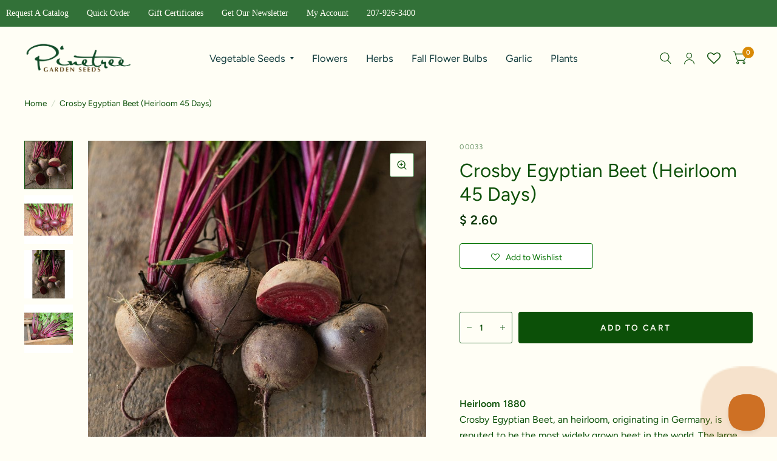

--- FILE ---
content_type: application/javascript; charset=utf-8
request_url: https://searchanise-ef84.kxcdn.com/preload_data.6Y5S5r8J9O.js
body_size: 13049
content:
window.Searchanise.preloadedSuggestions=['zinnia seeds','tomato seeds','perennial flower seeds','sunflower seeds','flower seeds','pole beans','nasturtiums all','winter squash','heirloom seeds','cucumbers seeds','summer squash','sweet peppers','cut flowers','container vegetable seeds','green beans','bush beans','perennial seeds','zucchini seeds','carrot seeds','cosmos seeds','cherry tomatoes','seed potatoes','sweet pea','all herbs','marigolds seeds','pumpkin seeds','onion seed','hot peppers','cover crops','perennial flowers','pine tree seed','petunia seeds','cucumber seeds','sweet potatoes','calendula seeds','mum seeds','sugar snap peas','herb seeds','watermelon seeds','pine tree seeds','organic seeds','swiss chard','ground cover','pinetree lettuce mix','arugula seed','fall planting','heirloom vegetables','zinnias seeds','lavender seeds','onion plants','cabbage seeds','potatoes tubers','lettuce mix','ground cherry','bee balm','determinate tomatoes','geranium seeds','coleus seeds','edible flowers','essential oils','strawberry seeds','snap dragon','sweet corn','butternut squash','sprouting seeds','soap making','fall seeds','onion seeds','organic vegetable seeds','annual flower seeds','bell pepper','italian large leaf basil','grow light','dahlia seed','profusion zinnia','hollyhock seeds','romaine lettuce','shade flowers','asparagus plant','white flowers','lemon balm','impatiens seeds','pole bean','pine tree','cow pots','bean inoculant','eucalyptus seeds','microgreens seed','plant seeds','cilantro seeds','peat pots','snow peas','sweet peas','container vegetables','brussel sprouts','comfrey seeds','indoor plants','medicinal herbs','cover crop','cut flower','heirloom tomato','rosemary seeds','red flowers','container flowers','delicata squash','determinate tomato seeds','creeping thyme','tobacco seeds','strawberry spinach','lemon grass','garlic seeds','poppy seeds','cherry tomato','wildflower mix','san marzano tomato','blueberry plants','sun gold tomato','egg plant','collard greens','onion sets','thai basil','sweet pepper','summer dance cucumber','yellow squash','gladiolus bulbs','white sage','bush bean','sea kale','nicotiana seeds','roma tomato','milkweed seeds','fruit seeds','can see the full','tomato indeterminate','spaghetti squash','holy basil','cucumbers seeds all','german chamomile','bell peppers','super sugar snap pea','mustard greens','mountain mint','flower vines','aspabroc broccoli','soil temperature','fortex pole beans','flat leaf parsley','rhubarb plants','sweet potato','h in','vegetable seeds','borage seeds','lima beans','pak choi','black eyed susan','zone 5 perennial flowers','soil temperatures','malabar spinach','brandywine tomato','micro greens','celosia seeds','raspberry plants','seed catalog','gourd seeds','soil mix','bok choy','free shipping','early girl','live plants','open pollinated seeds','hanging basket seeds','echinacea plant','shipping and handling','wave petunias','sunflowers seeds','full shade flowers','cantaloupe seeds','seed mix','alyssum seeds','anise hyssop','flower seed','pepper seeds','scarlet runner beans','small space','sungold tomato','yarrow seeds','italian parsley','tomatoes seeds','gomphrena seeds','acorn squash','row cover','chinese cabbage','minnesota midget melon','soft neck garlic','soil moist','seeds for fall planting','strawberry plants','yellow flowers','black beauty','dry beans','winter sowing seeds','early jalapeno','shallots bulbs','hibiscus seeds','pelleted seeds','diva cucumber','globe amaranth','sweet annie','sun flowers','luffa gourd','space spinach','snapdragon seeds','winter sowing','foxglove seeds','delphinium seed','blue flowers','cherokee purple tomato','dusty miller','zucchetta tromboncino','common thyme','flowering kale','amish paste','morning glories','mexican sour gherkin','turnip seeds','watermelon radish','poblano peppers','deer resistant flowers','citronella seeds','juliet tomato','all cut flowers','pansy seeds','butterfly weed','mammoth dill','lobelia seeds','gift card','joe pye weed','ten fingers of naples','cherokee purple','golden beets','snap peas','green machine zucchini','cutting celery','pickling cucumber','garlic chives','seed starting','rattlesnake pole beans','horseradish roots','flower bulbs','pineapple ground cherry','french tarragon','roman chamomile','king of the north pepper','verbena seeds','pollinator friendly','asparagus seeds','leeks seeds','butterfly pea','yard long beans','bachelor buttons seeds','beefsteak tomatoes','cat grass','coreopsis seeds','edamame seeds','blanket flower','toothache plant','large leaf cilantro','california poppy','hot pepper','elderberry plants','flowers for shade','winged bean','on sale','seed tin','seed tape','row covers','tendersweet carrot','bunching onions','bunny tail grass','black cherry tomato','daikon radish','white clover','juliet tomato seeds','greek oregano','green onions','mexican sunflower','winter density lettuce','verbena bonariensis','matts wild cherry tomato','ginger root','artichoke seeds','pot a','fava beans','viola seeds','witch hazel','red cabbage','french marigold','stock seeds','shishito pepper','boston pickling cucumber','climbing nasturtium','fall mum','paste tomatoes','dazzling blue kale','fever few','bright lights chard','squash seeds','rhubarb seeds','muncher cucumber','chives seeds','31 detroit beets','seed start mix','brussels sprouts','eggplant seeds','nasturtium tall climbing','astro arugula','castor bean','phlox seeds','little leaf cucumber','heirloom vegetable seeds','lettuce seeds','purple flowers','st johns wort','african daisy','medicinal herb seeds','fernleaf dill','pineapple tomato','san marzano','aas winner','cow pea','homemade pickles','lemon cucumber','melon seeds','stevia seeds','liquid fertilizer','dandelion seeds','red lettuce','203 pinetree lettuce mix','503 italian large leaf','70 danvers half long','sweet aperitif tomato','dahlia seeds','saffron crocus','verbascum mix','zephyr summer squash','echinacea purpurea','dwarf tomato','sweet banana pepper','lemon basil','tromboncino squash','dried beans','deer resistant','plum regal tomato','tips plant','rudbeckia indian summer','orange thyme','lambs ear','sungold cherry tomato','sunflower mix','130 garden sweet burpless','vinca seeds','forget me not','runner bean','amish paste tomato','hyacinth bean','winter rye','alpine strawberry','small sugar pumpkin','hanging basket','marshmallow seeds','12 provider bean','columbine seeds','super sweet 100','native seeds','mustard seed','microgreens seeds','luffa sponge gourds','picolino cucumber','shallots seeds','broom corn','annual flowers','red clover','black krim tomato','chrysanthemum seeds','sun sugar','bitter melon','mushroom kits','paprika pepper','soybean seeds','aunt molly\'s ground cherry','larkspur seeds','sweet william','cone flower','flower mix','broccoli di rapa','banana pepper','patty pan squash','clary sage','ice lettuce','triple curled parsley','bee friendly','hybrid seeds','corsican mint','all year round lettuce','torch tithonia','mullein seeds','red onion','irish moss','tom thumb','jade bean','heat tolerant','butterscotch squash','little gem','patterson onion seeds','summer savory','kentucky blue pole bean','10 pencil pod','tomato plants','nantes carrots','sugar baby watermelon','ancho pepper','new red fire lettuce','monarda panorama mix','mexican mint marigold','tango celery','zinnia benarys','easy to grow vegetables','incredible corn','pink berkeley tie dye','heat mat','kentucky wonder','valerian seeds','direct sow flower seeds','french breakfast','sun sugar tomato','green magic broccoli','bright lights swiss chard 50 days','detroit beet','salad greens','provider green beans','english cucumber','hardneck garlic','begonias seeds','tips water','discount code','sea holly','kirigami ornamental oregano','bay leaf','attracts bees','tatsoi green','bells of','crisp mint lettuce','red garnet amaranth','kellogg\'s breakfast tomato','blue beech tomato','royal burgundy bean','yellow tomato','mini belle blend','sun gold','black eyed peas','asian greens','garden sweet burpless cucumber seeds','sugar beet','garlic bulbs','sow and grow','loofah seeds','catnip seeds','monte gusto pole bean','essential oil','trailing flowers','seed trays','fennel seeds','castor bean seeds','blue hubbard squash','four o\'clocks','heirloom tomatoes','roses plants','masai beans','zaatar seeds','green pepper','green bean','sweet alyssum','cherry bomb','prudens purple tomato','marketmore cucumber','hens and chicks','dragon carrot','sweet pea flower','ice plant','jalapeno jalafuego','orange sun','horse radish','rudbeckia cherry brandy','queen anne\'s lace','been seeds','grape tomato','runner beans','jacobs cattle bean','cut and come again zinnia','big red pepper','primrose seeds','statice mix','benarys giant mix','dry soil','ornamental cabbage','142g h-19 little leaf cucumber','34 golden beets','sensation mix cosmos','scallions seeds','rue seeds','zinnia profusion','armenian cucumber','all plants seeds','on winter sowing','mokum carrot','tom thumb lettuce','elecampane seeds','mortgage lifter','autumn frost','wave petunia','dried flowers','winter sow','black eyed susan vine','amazing cauliflower','creeping thyme seeds','roselle hibiscus','romanesco cauliflower','nigella persian jewels','tendergreen improved','zone 10 seeds','early tomatoes','green ice lettuce','shasta daisy','anaheim peppers','dichondra silver falls','tennis ball lettuce','inoculant pea','glass gem corn','marjoram seed','black beauty eggplant','white moonflower','martinos roma','cardinal flower','geranium kiss tomato','spacemaster cucumber','pink dandelion','california wonder pepper','sorrel green','diva cucumber seeds','green onion','breadseed mix poppy','hummingbird flowers','cashflow zucchini','snow pea','black beans','herb plants','strawberries plants','snap pea','easy to grow flowers','gardeners delight tomato','jimmy nardello pepper','garden tools','new guinea impatiens seeds','napa cabbage','determinate tomato','edible flower','mache greens','blacktail mountain watermelon','pinetree mix','strike bush bean','purple coneflower','blue lake pole green beans','lavender cotton','string beans','dragon langerie bush bean 57 days heirloom','red russian kale','wild lupine mix','common milkweed','sweet potato vine','fig tree','habanero pepper seeds','silver sage','lima bean','sunflowers flowers','soil amend','queen lime','peppermint seed','seeds on sale','garden sweet','early giant leeks','perennials flower seeds','jambalaya okra','early girl tomatoes','canary creeper','raven zucchini','radicchio chicory','paper daisy','dwarf sunflower','19101g astro arugula','wapsipinicon peach tomato','pea inoculant','plant labels','winter savory','escarole seeds','walla walla onions','perennial herbs','black krim','purple beans','alfalfa seeds','winter lettuce mix','yellow pear tomato','holy basil seeds','comfrey plant','part shade flowers','allium bulbs','tomatoes heirloom','winter seed planting','lettuce buttercrunch','little gem lettuce','pencil pod bean','big beef tomato','seed starting trays','sugar beets','pac choi','all flower seeds','china aster','sugar sprint pea','buckwheat cover crop','bird and butterfly garden mix','midnight snack','arnica seeds','wild garden lettuce mix','green arrow peas','herbs seeds','flower container','country taste tomato','suyo long cucumber seeds','thunbergia seeds','lime basil','oregano seeds','beit alpha cucumber','defiant tomato','tomatoes indeterminate','biodegradable pot','native plants and seeds','double extreme dahlia','orange hat','field peas','north american wildflower mix','leaf lettuce','medicinal herbs perennial','milk thistle','cinnamon basil','annual flowers seeds','69 mokum carrots','wax beans','state fair mix zinnia','homemade pickles cucumber','potting soil','green peppers','stupice tomato','wildflower seeds','house plants','spinach seeds','long bean','basil seeds','shelling peas','yellow beans','mix container','candy cane pepper','french thyme','fall planting vegetables','tomatoe seeds','palco spinach','perennial flowers full sun','grow bags','root vegetable seeds','patterson onion','prairie sun rudbeckia','serengeti bush bean','early prolific straightneck squash','paste tomato','liquid fertilize seedlings','kohlrabi seeds','chicago hardy fig','scabiosa seed','patio baby','soap base','nasturtium seeds','f1 hybrid','luffa seeds','mini love watermelon','bachelor button','begonia seeds','jericho lettuce','magic carpet thyme','bush delicata squash','tea seeds','cotton seeds','order is','calima beans','broccoli raab','tom thumb pea','order form','cape daisy','blue star','marigold seeds','salad burnet','blue lake','passion flower','ornamental millet','tomato seed','1504 fortex pole bean','jade cross brussels sprouts','rutgers tomato','benary\'s giant zinnia','buttercup squash','heirloom tomato seeds','wheat grass seed','hairy vetch','serrano pepper','dukat strain dill','babys breath','tetsukabuto winter squash','genovese basil','tulip bulbs','new zealand spinach','waltham butternut','lemon thyme','white yarrow','tomato seeds indeterminate','74 red cored chantenay','pinto beans','place an order','canterbury bells','pepperoncini pepper','sesame seed','blue beech','gaillardia seed','great northern bean','open pollinated','sweet annie seeds','salvia blue','german giant radish','grass seed','kolibri kohlrabi','french breakfast radish','to matoes','sweet carrots','red burgundy okra','hyssop seeds','gomphrena globe amaranth','star flower','fertilizer for vegetables and flowers','warrior bunching onions','oklahoma zinnia','plum regal','climbing triple crop','mushroom log','bush squash','grow lights','bushy cucumber','perennial in zone 6','licorice plant','fall bulbs','minnesota midget','fall vegetable seeds to sow','king of the north','early spring','morning glory','part shade','summertime lettuce','oregon giant snow','poor germination','cubanelle pepper','kitchen sink mix','black beauty zucchini','red peppers','centaurea seeds','bronze fennel','watering can','parsley root','sweet basil','bok choi','pentas seeds','1501 kentucky blue pole','red ace beet','mizuna greens','peat pots 3','merveille de quatre saisons lettuce','speckled amish','check out','75 nantes carrot','cut flowers seeds','white horehound','candyland tomato','corn seeds','acorn squash seeds','dusty miller seeds','epazote seeds','escarole endive','cayenne pepper','cherry bomb tomato','principe borghese','melons seeds','autumn beauty sunflower','heinz classic tomato','row covers for frost','ailsa craig exhibition onion','habanada pepper','tumbler tomato','danvers half long','early tomato','celery seeds','mesclun mix','sweet mama squash','ten fingers of naples tomatoes','chili peppers','disease resistant','soap making supplies','black seeded simpson','angelonia serena','winter luxury pumpkin','romano pole beans','head net','scarlet sage','agastache foeniculum','428 martino\'s roma','bloomsdale long standing spinach','vegetables seeds','rainbow carrot','lemon eucalyptus','silver drop eucalyptus','harris model parsnip','calypso cucumber','stringless green pod','lutz winter keeper beet','butter lettuce','indigo pear drops','water cress','golden marguerite','peppers sweet','striped german tomato','fioretto cauliflower','crosby egyptian beet','gai lan','golden butter wax beans','takii\'s new ace peppers','tiny tim','shishito pepper seeds','lavender oil','lemon squash','carolina reaper','passion fruit','flowering vines','sorghum seeds','bush cucumber','celebrity tomatoes','lincoln pea','fava bean seeds','wild arugula','mid summer','sun flower','love in a mist','ground cover plants','sweet bell peppers','purslane seeds','hydrangeas plants','dye plants','pollinator garden','bush blue lake','seedling mix','maxibel bush','hot pepper mix','seed potatoes all','fragrant flowers','buttercrunch lettuce','chocolate cherry','head lettuce','miners lettuce','watercress seeds','kale mix','gazania seeds','maximilian sunflower','speckled roman tomato','33303 pinetree spinach mix','stellar tomato','mortgage lifter tomato','sweet tomato','sugar sprint','imperial broccoli','chioggia beet','sweet peas flowers','narrow leaf echinacea','chick peas','drought tolerant','grape vines','seaside spinach','tatume squash','true red','hand tools','winter lettuce','bean seeds','roma beans','seed garden pollinator','birdhouse gourd','cucamelon seeds','grape tomatoes','mina lobata','sugar snap','conservor shallot','basil mix','thai pepper','tigerella tomato','black cherry','wormwood seeds','flax seed','black cumin','oats cover crop','asparagus pea','portulaca seeds','gomphrena strawberry fields','wheat seed','cherry belle radish','balloon flower','florence fennel','wild lupine','new for 2023','chinese broccoli','flower seedlings','purple pod pole bean','berry plants','red cored chantenay','forget me not seeds','baby pak choy','jimmy nardello','short season','shade plants','green machine','yellow tomatoes','painted lady','seed tray','autumn harvest display','bulls blood beets','salpiglossis royale mix','gypsy broccoli','planting zones','check out order','blackberry plants','pingtung eggplant','dolce fresca basil','425 cherokee purple','perennial vegetables','moon flowers','masai bush bean 47 days','japanese black trifele','blueberries tomato','gift cards','15 kentucky wonder','balsam seeds','lambs quarters','marconi peppers','radish seeds','jarrahdale squash','potato seeds','culinary blend carrot','bush goliath tomato','spring onions','lettuce leaf basil','sub arctic plenty','birds eye chili','blue salvia','marianna\'s peace','pinetree winter lettuce mix','oxheart tomato','cutting flowers','opalka tomato','hanging basket flowers','tall telephone pea','blue hubbard','tokyo cross turnip','soldacki tomato','fir tree','tumbling tom tomatoes','oxheart carrots','valkyrie mix aster','early girl tomato','direct sow','bonny best tomato','jet star','soil test','books on sale','daffodil bulbs','howden pumpkin','king of the garden','red mulch','peppers seeds','convolvulus royal ensign','determinate tomatoes seed','red onions','cleome queen','fiesta del sol tithonia','red onion seeds','gold nugget','elephant garlic','flowering cabbage','snak hero','honey select','touchstone gold beet','mexican hat coneflower','cocozelle summer','feverfew white pompon','queen lime orange zinnia','adelaide carrot','purple bumblebee tomato','146 boston pickling','free ship','20307g wild garden lettuce mix','gabriella lettuce','love lies bleeding','pollinators seeds','zone 8 seeds','cypress vine','olive tree','popcorn seeds','cimmaron lettuce','soil inoculant','summer squash mix','french tarragon plant','straw flowers','crazy daisy','portulaca grandiflora','long day onion seeds','plastic labels','lemongrass seeds','table princess winter squash','ornamental kale','parthenocarpic cucumber','red wing onion','asian vegetables','cottage garden','bush cucumbers seeds','northeaster pole beans','sweet mama','chocolate mint','woad seeds','black nebula carrot','mexican mint','apple mint','sweet corn seed','wild flower seeds','musquee de provence pumpkin','long island improved','jewels of opar','sweet meat','johnny jump up','matts wild cherry','oxheart pink','leeks plants','soil thermometer','red kuri squash','fruit trees','kabocha squash','kelloggs breakfast','teddy bear sunflower','organic tomato seeds','green zebra tomato','bush basil','bachelor buttons','lavender seed','black seeded simpson lettuce','babybeat beet','bright lights','black zucchini','aster mix','national pickling cucumber','edible flower herb mix','blue beauty','mini seedmaster','corbaci pepper','crunchy king radish','flowers white','aloe vera','my order','canning supplies','seed overnight aids','dwarf blue curled kale','succulent seeds','bunching onion','sun tomato','bit more','indigo rose','cup and saucers cosmos','coco coir','pink catmint','contact us','chamomile flowers','bok choy seeds','new red fire','iceberg lettuce','cannellini pole bean','plant zones','mammoth melting sugar','kuroda carrot','eightball zucchini summer','patio tomatoes','fragrance oils','rosemary plant','red romaine','edible flowers seeds','peanuts plants','kentucky blue','sweet dumpling squash','herb mix','plant pots','yukon gold','oregon sugar pod','purple tomatillo','celosia pampas plume','bumble bee','lemon mint','sweet aperitif','butter beans','broccoli seeds','dark red','26101 sugar sprint pea','starbor kale','blushingstar tomato','rainbow blend peppers','check order','lovage seeds','tabasco pepper','shallot seeds','order seeds','garden supplies','floating row cover','bacopa seeds','pineapple tomatillo','red express cabbage','yellow sweet spanish onion','soil block','flowers for containers','yellow per','black dragon coleus','early jersey wakefield cabbage','kakai hulless pumpkin','flowers seeds','34505g green machine','sedum seeds','heavenly blue morning glory','peppermint seeds','oregon spring','flower mix seeds','cocozelle summer squash','trellis netting','tongue of fire','red pepper','artichoke plants','healing herbs','flash collards','heirloom squash','seeds for winter sowing','blue beauty tomato','strawberry blonde sunflower','1201 masai bush beans','nero di toscana','spring bulbs','hydroponic seeds','daikon radish seeds','lemon mint monarda','polbig tomato','big rainbow tomato','elephant head amaranth','lace flower','calibrachoa seeds','pole lima beans','bloody butcher','music garlic','sugar magnolia','wild elderberry','trailing lobelia','sweet william seeds','gardeners delight','white flower','double camelia mix balsam','italian pepperoncini','seed planter','raw seeds','cascadia snap','mint seeds','companion planting','dahlia tubers','only the lonely nicotiana','bumblebee series','katarina cabbage','seed starting mix','snow crown cauliflower','cover crop seeds','hyacinth bean seeds','red cabbage seeds','greens mix','vegetables for containers','painted serpent cucumber','purple basil','lacinato kale','athena melon','angelica archangelica','ornamental corn','super sugar snap','easy wave petunia','medicinal seeds','carmen peppers','red long','lemon savory','summer dance','sunrise sauce','citronella lemon balm','butterfly bush','red plastic mulch','basket flower','golden beet','japanese cucumber','deep red','all seeds','candlefire okra','berry seeds','green express cabbage','vegetable seeds for container growing','tiny tiny tim tomatoes','strawflower mix','cylindra beet','apple tree','lilliput melon','purple pea','napoli carrot','zinnia mix','bunny tail','lebanese white bush squash','cherry tree','zebrune shallot','bay leaf seed','general lee cucumber','haricot vert','kossack kohlrabi','gigante di inverno spinach','resina calendula','soap molds','marketmore 76 cucumber','carminat pole bean','plastic pots','green pea shoots','sweet success cucumber','tomato hybrid','green magic','bay laurel','liatris seeds','chinese lantern','3102g touchstone gold','lilliput mix zinnia','red wing onion seed','pea pods','ruby queen beet','gold rush bush bean','st valery carrot','big rainbow','yukon gold potato','roma tomato seeds','micro greens seeds','little leaf','beet mix','black bean','poppy oriental','padron pepper','baby\'s breath','endive chicory mix','sensitive plant','pinto bean','lollo rossa','cat grass seeds','potato seed','french filet beans','blue bedder salvia','tendergreen bush bean','winter planting','301 cherry belle','garden gloves','rose of','purple pod','blush onion','cleome rose queen','indoor herbs','red tomato','picolino cucumber seeds','moon and stars','seed mixes','quick start cabbage','chinese pink celery','aunt rubys german green','crackerjack marigold','peat pellets','ornamental grasses','burpless cucumber','rouge vif d etamps pumpkins','red kuri','worm castings','fenugreek seeds','tree basil','tea tree','slim jim eggplant','water spinach seeds','hop plants','corn salad','sun sweet','beans seeds','upland cress','rice seeds','isis candy tomato','heirloom cutting mix','glass gem','spigariello liscia','romano bush bean','golden seal','sweet million','long green improved cucumber','sedum mix','yesterday today and tomorrow viola','milk weed','chervil seeds','half runner bean','swamp milkweed','pro mix','hollow crown parsnips','compost bin','geranium kiss','evening primrose','rutgers tomato seeds','snackabelle pepper','low growing flowers','sugar magnolia snap','american dream corn','painted lady runner beans','gourds seeds','big red','mexican tarragon','lemon gem','rose seeds','healthy blend mix','red ace','fortex beans','sprouting broccoli','petunias seeds','red sun','roselle seeds','cactus mix','queeny zinnia','neem oil','374g butterscotch','pinch back','black tomato','laurentian rutabaga','1302 blue lake','mexican hat','pine tree mix','fireball marigold','danish ballhead','live tuber','raspberry seeds','alexandria alpine strawberry','stringless beans','lemon queen sunflower','94 bright lights','cypress climber','blue flower','harvest moon tomato','black egg eggplant','alma paprika','little bing','tres fine frisee','pine seeds','aas winners','soil testers','coneflower seeds','dianthus flavora rose shades','wild tobacco','sweet meat winter squash','night temperatures','better tomato','bibb lettuce','early frosty pea','ornamental pepper','gold nugget tomato','sunflower seed','sweet grass','breadseed poppy','honeydew melon','scotch bonnet','shasta daisy seeds','jolly joker sunflower','golden acre cabbage','zebrina malva','onion bulbs','checkout page','strawberry blonde','onion plant','verona tomato','turnip greens','golden glory zucchini','meadow sweet','lily of the valley','plant markers','corno di toro pepper','sunland lettuce','planting potatoes','hello yellow milkweed','red cloud beet','dwarf sunflowers','blue lake bush beans','queensland blue','fall crops','sun flower seeds','helenor rutabaga','buckwheat cover','yellow cosmos','h120 inoculant 2.3 oz','opal basil','sunrise bumble bee','baby cauliflower','winged beans','big boy','quinoa seeds','purple wave petunia','black prince','provider beans','giant noble spinach','long day onions','tomato fertilizer','1901 purple pod pole beans','gryphon begonia','ammi majus','blue pea','early wonder beets','rose orach','echinacea seeds','one cut','gold rush','ageratum high tide blue','purple peas','medicinal plant seeds','scarlet runner bean','206 new red fire','jack be little pumpkin','golden glory','redwing onion seeds','spinach mix','indeterminate tomato','brisk green pak choi','little finger carrot','cranberry bean','monte gusto','felicity pepper','dahlias seeds','mini seed','bishop\'s flower','cascadia peas','stowells evergreen corn','white sweet','fiesta del sol','lemon gem marigold','damsel tomato','bee was','lavatera silver cup','country taste','jicama seeds','pinetree winter mix','yellow crookneck','casperita pumpkin','campanula seeds','seed starter trays','kabocha squash seeds','peony seed','wall of water','alfalfa sprouting','short flowers','delphinium connecticut yankees mix','wild native tobacco','cup and saucer vine','short day onions','red beans','rue plant','swiss chard bright lights','salad mix','hungarian pepper','wild basil','sugar baby','silver queen corn','butterhead lettuce','valentine tomatoes','patty pan','robust plants','waltham broccoli','jalafuego pepper','ailsa craig','kale seeds','angel wings','fall mum seeds','armenian cucumber seeds','acadia spinach','weed barrier','sweet tomatoes','zinnia persian carpet','soy beans','helenium seeds','toothache seeds','stupice tomato seeds','sugar buns corn','strawflower tall','aconcagua pepper','agastache mint','bonfire salvia','penstemon seeds','container tomatoes seeds','tip top','determinate tomatoes sweet','new england aster','red swan bush bean','compost tea','patio vegetables','orange sun pepper','cheyenne spirit echinacea','purple peacock broccoli','picotee cosmos','savoy cabbage','pink celery','delikatesse cucumber','datura seeds','mushrooms growing','wild flowers','yu choi sum','cut flower seeds','poor fruit set','27605g rainbow blend','rattlesnake beans','heshiko onion','polish heirloom','beit alpha','redbor kale','asclepias butterfly weed','pink tomato','ground cover flowers','house plant seed','chilean glory flower','green tomato','candy onion','pencil pod','arcadia broccoli','sunset runner bean','vera lavender','black russian sunflower','salt wort','belstar broccoli','green beans bush','long green','osmin basil','orange tomato','lupine mix','striped german','cumin seeds','red mulch cover','purple tomato','money plant','live wire grass','larkspur giant imperial','red long of tropea','small high','292 small sugar','straw flower','anaheim pepper','sunburst scallop summer squash','191 dwarf blue','motherwort herb','hales best melon','french beans','65 cabbage mix','polaris butternut squash','baby sun coreopsis','flowers to grow in pots','crocus bulbs','nigella sativa','arnica montana','large leaf','seedless cucumber','cactus seeds','under the sea','pine tree lettuce mix','jade cross','cucumber seed','yellow pear','cardinal climber','tomatillo seeds','shock wave petunias','cold hardy','clemson spineless okra','jiffy-7 peat pellets','shiso red','english lavender','seed starting supplies','baby beets','squash summer','onion set','tea tree seeds','ice queen lettuce','250 harris model','pimento pepper','ornamental grass','all seasons','red swan','tahitian butternut','place order','casper pumpkin','also flowers','heirloom cutting mix lettuce','lemon verbena','zinnia profusion mix','brown mustard','263 cascadia snap','foxy foxglove','portulaca happy trails mix','ornamental oregano','scarlet runner','yard long','champagne bubbles poppy','snake gourd','container tomatoes','marvel of','velour beans','oat seeds','jenny lind melon','climbing flowers','heal all','clarkia seeds','daucus carota','ramps leeks','vegetable plants','red tomatoes','cherry pepper','sugar snax carrot','irish moss seeds','evening stock','water spinach','honey rock melon','achillea summer pastels','dent corn','sparkle strawberries','currant tomato','lemon drop','super sugar snap peas','organic basil','helianthus seeds','winter sowi g','fish pepper','ronde de nice','tuscany melon','bush tomatoes','opalka tomato seeds','ginger roots','vermont cranberry beans','candy cane','center cut','clear day','biquinho yellow','pacino gold sunflower','baby sun','freckles lettuce','379 delicata squash','grow bag','tip top apricot','dianthus dancing geisha','long island','wild flowers seeds','dried bean','indeterminate tomatoes','yaya carrot','166 luffa gourd','ginger bulbs','giant zinnia','scotch bonnet peppers','tivoli spaghetti squash','easy homemade crackers','21804 tennis ball','salsify seeds','pest control','spearmint seed','long beans','beacon impatiens','green twister echinacea','cactus zinnia','bare root','pumpkin seed','purple majesty millet','yellow bush beans','bush tomato','orange flowers','queen zinnia','sora radish','ogen melon','early snowball cauliflower','filet beans','super thai hot pepper','pod growth','strawflower dwarf mix','perennial flower','sprouting seed','wee be little pumpkin','dried herbs','seeds for plants for drying','black pearl ornamental pepper','gem marigold','kalibos cabbage','itachi cucumber','lemon tree','sunspot sunflower','green zebra','chocolate beauty','trumpet vine','cook time','lambsquarters green','larger harvest','heirloom lettuce','white zinnia','petite mix marigold','red hot','baby beet','sugar snap pea','emerald towers basil','spotted bee balm','garden ties','radish mix','arugula wasabi','green manure seeds cover crop','1602 rattlesnake beans','fruit punch poppy','rocky mountain zinnia','galeux d’eysines','alcosa cabbage','cow pot','summer planting','mustard spinach','hubbard squash','merveille de quatre saisons','french green beans','wall flowers','buran pepper','anise seed','aster seeds','sahara rudbeckia','pennyroyal seed','wasabi arugula','ghost pepper','tennis ball','gazania new day mix','catmint seeds','beefsteak tomato','green kale','seedling trays','pink banana squash','hungarian hot wax','black coat runner bean','catalog form','winter density','bulk seeds','33304 palco spinach','chinese forget-me-not','black prince snapdragon','buttercrunch lettuce 53 days','daydream cosmos','apricot seeds','oakleaf lettuce','microgreen seeds','mirabilis stars and stripes','sweet onion','pea shoots','neptune\'s harvest','bush seed','bronzed beauty calendula','blue flax','crisp mint','root pouch','pepper mix','black oil','rye cover crop','purple carrots','dills atlantic giant pumpkin','red giant mustard','joe pye','fertile soil','hibiscus flowers','onions plants','martinos roma tomato','carrot seed','container tomato','container seeds','salmon zinnia','black egg','seed starting soil','or lay','insect netting','ruby perfection','little bing tomato','big beef','mugwort seeds','ageratum dondo','mini cucumber','pansy swiss giants formula mix','pimento peppers','aquilegia seeds','150 black beauty','shea butter','speckled roman','pasilla bajio','native flowers','red potatoes','indian corn','cabbage mix','cucumber diva','autumn frost squash','cherokee wax beans','malabar spinach rubra','container plants','pollinator mix','anchusa dawn mix','lemon basil seeds','derby bush bean','seed potato','rocket mix snapdragon','earthwalker sunflower','fall flowers','hopi red dye amaranth','red star','mad hatter pepper','trailing flower seeds','gift card email','holland greens','indigo rose tomato','planting guide','hybrid tomato seeds','purple broccoli','onion plants long day','vermicelli squash','knight peas','dwarf music box sunflower','delectable corn','carmen pepper','black pepper','cayenne long','nasturtiums seeds','fava bean','jade beans','sweet pea vine','nero di toscana kale heirloom','carnival squash','orange oil','red kale','star anise','abutilon seeds','pingtung long','millet seeds','caraway seed','seed starter','container flower seeds','adam cucumber','joe pye seeds','single flowers','cherry tomato seeds','dinosaur kale','1403 stringless green pod','heirloom zucchini','jewel mix nasturtium','soy bean','sorrel greens','tomato determinate','red velvet lettuce','dwarf flowers','tulsi basil','yard long bean','candy onions','259 sugar snap peas','fingerling potatoes','mini colored popcorn','patio snacker cucumber seeds','red head','sesame seeds','dahlias flower mix','german butterball potatoes','discounts code when placing order','goldgelber purslane','onion plan','thalia dill','wild lettuce','winter squash blend','golden bantam corn','ground covers','greek oregano seed','pie pumpkins','greyzini summer','giant pumpkin','connecticut field','corn seed','summertime lettuce seed','white cucumber','1301 strike bean','21803 little gem lettuce','tea plants','mad hatter','sun gold tomatoes','rainbow blend','italian basil','sugar ann pea','organic her seeds','malva snow white','seed starting cells','imperator carrot','ace pepper','heating mat','light compost tea','soraya sunflower','flavor burst pepper','collards collards','white wonder cucumber','snap bean','bush delicata','pollinator collection','gold marie pole','garlic fertilizer','veggies seeds','tea seeds to grow','sun rich summer','jojoba oil','sweet purple asparagus','slicing tomatoes','poblano-type pepper','red iceberg','coriander seeds','lincoln peas','sub arctic tomato','apple yellow tomato','patio snacker','new tomato','saffron bulbs','ten fingers','full sun','purple potato','nine star','calabrese broccoli','fantasia mixture','walla walla','boston pickling','solar flare tomato','filler flowers','nail brush','wing bean','new zealand spinach seeds','field poppy','vine borer','tigers eye','salvia bonfire','yellow strawberry','jack be little','be sweet','bughatti lettuce','snap dragons','winter squash with','perilla seeds','radish seed','germander seeds','fireball marigold seeds','roma tomatoes','black plastic mulch','money plant seed','gold nugget squash','pot flowers','polka dot plant','chocolate sunflower','compatto dill','parisian pickle','planting flats','point one green cabbage','malva zebrina','will zinnia','osteospermum lavender shades','new guinea impatiens','green ice','burgess buttercup','heirloom peppers','bee balm flower','di cicco','heinz tomato seeds','red bean','purple carrot','fordhook chard','kennebec potato','bishops flower','early cabbage','seeds for pollinators','red flower','corn flower','walla walla seed','mary washington asparagus','baby leaves','double click','dry bean','malabar spinach seeds','spicy italian mix','leek seed','cauliflower seeds','marianna\'s peace tomato','crimson sweet','california wonder','corno di toro','fall vegetables to sow','noir de carmes melon','pimento pepper seeds','pea and bean inoculant','pot herbs','anise hyssop seeds','all flowers','white russian kale','bush delicate','boothby\'s blond cucumber','new ace','moonflower seeds','speckled calico pole','purple ruffles basil','heliotrope marine','evergreen bunching heshiko onion','poona kheera cucumber','dill seeds','popcorn corn','pot a peno','cortland onion','best container plants','flowering seeds','yellow brandywine','pumpkins compact','just sweet pepper','strike beans','bush early','purple cauliflower','northern beans','heirloom beans','222 minnesota midget melon','oklahoma white zinnia','perennial flower seeds zone 5','cat mint','cushaw squash','west india gherkin','planting table','w288 zucchetta tromboncino','snow crown','alfalfa sprouts','266 oregon giant snow pea','merlot lettuce','tigerella tomato seeds','papyrus seeds','long island cheese','black flowers','crimson sweet watermelon','fort vee','spring onions seeds','baby spinach','shade cloth','schizanthus angel wings','black plastic','summer lettuce','legume inoculant','poppies perennial','red iceberg lettuce','american dream','sun flower seed','green twister','red bull brussels sprouts','all year round','striata italia zucchini','flowering maple','winter sowing vegetable seeds','tomato heirloom','geranium mix','black gold','mr majestic marigold','polar bear','blueberry seeds','trailing nasturtium','parade bunching onion','pacino gold','propagation dome','black tip wheat','alyssum carpet of snow','romano beans','all of tomatoes','bloomsdale spinach','moss rose'];